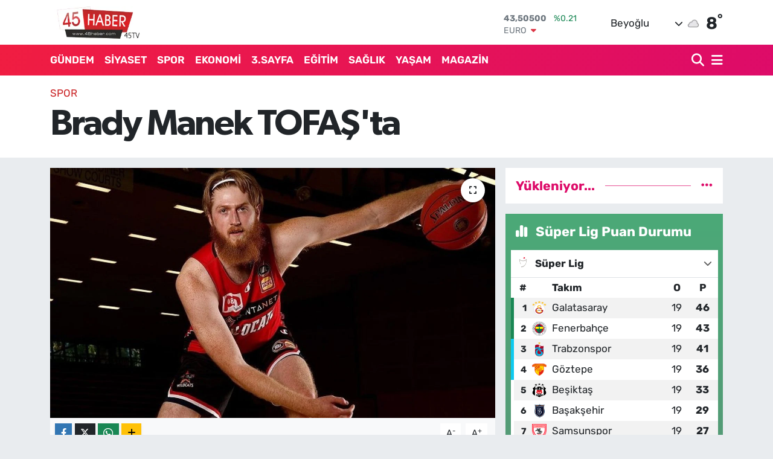

--- FILE ---
content_type: text/html; charset=utf-8
request_url: https://www.google.com/recaptcha/api2/aframe
body_size: 265
content:
<!DOCTYPE HTML><html><head><meta http-equiv="content-type" content="text/html; charset=UTF-8"></head><body><script nonce="ay_VoYD0wnsJneWrv2vSfQ">/** Anti-fraud and anti-abuse applications only. See google.com/recaptcha */ try{var clients={'sodar':'https://pagead2.googlesyndication.com/pagead/sodar?'};window.addEventListener("message",function(a){try{if(a.source===window.parent){var b=JSON.parse(a.data);var c=clients[b['id']];if(c){var d=document.createElement('img');d.src=c+b['params']+'&rc='+(localStorage.getItem("rc::a")?sessionStorage.getItem("rc::b"):"");window.document.body.appendChild(d);sessionStorage.setItem("rc::e",parseInt(sessionStorage.getItem("rc::e")||0)+1);localStorage.setItem("rc::h",'1769786689732');}}}catch(b){}});window.parent.postMessage("_grecaptcha_ready", "*");}catch(b){}</script></body></html>